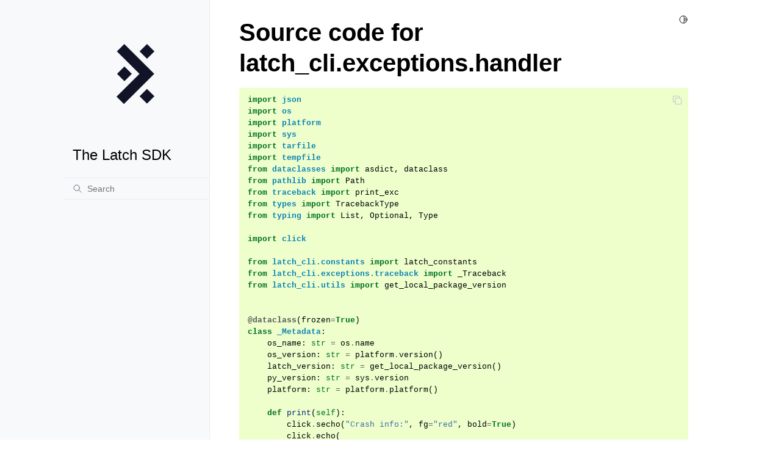

--- FILE ---
content_type: text/html; charset=utf-8
request_url: https://docs.latch.bio/_modules/latch_cli/exceptions/handler.html
body_size: 31039
content:
<!doctype html>
<html class="no-js" lang="en" data-content_root="">
  <head><meta charset="utf-8"/>
    <meta name="viewport" content="width=device-width,initial-scale=1"/>
    <meta name="color-scheme" content="light dark"><link rel="index" title="Index" href="../../../genindex.html" /><link rel="search" title="Search" href="../../../search.html" />

    <link rel="shortcut icon" href="../../../_static/favicon.ico"/><!-- Generated with Sphinx 6.2.1 and Furo 2023.09.10 -->
        <title>latch_cli.exceptions.handler - The Latch SDK</title>
      <link rel="stylesheet" type="text/css" href="../../../_static/pygments.css" />
    <link rel="stylesheet" type="text/css" href="../../../_static/styles/furo.css?digest=369552022d0b975c8e74270ce6eabe0fb7978f24" />
    <link rel="stylesheet" type="text/css" href="../../../_static/copybutton.css" />
    <link rel="stylesheet" type="text/css" href="../../../_static/styles/furo-extensions.css?digest=30d1aed668e5c3a91c3e3bf6a60b675221979f0e" />
    
    


<style>
  body {
    --color-code-background: #eeffcc;
  --color-code-foreground: black;
  
  }
  @media not print {
    body[data-theme="dark"] {
      --color-code-background: #263238;
  --color-code-foreground: #EEFFFF;
  
    }
    @media (prefers-color-scheme: dark) {
      body:not([data-theme="light"]) {
        --color-code-background: #263238;
  --color-code-foreground: #EEFFFF;
  
      }
    }
  }
</style></head>
  <body>
    
    <script>
      document.body.dataset.theme = localStorage.getItem("theme") || "auto";
    </script>
    

<svg xmlns="http://www.w3.org/2000/svg" style="display: none;">
  <symbol id="svg-toc" viewBox="0 0 24 24">
    <title>Contents</title>
    <svg stroke="currentColor" fill="currentColor" stroke-width="0" viewBox="0 0 1024 1024">
      <path d="M408 442h480c4.4 0 8-3.6 8-8v-56c0-4.4-3.6-8-8-8H408c-4.4 0-8 3.6-8 8v56c0 4.4 3.6 8 8 8zm-8 204c0 4.4 3.6 8 8 8h480c4.4 0 8-3.6 8-8v-56c0-4.4-3.6-8-8-8H408c-4.4 0-8 3.6-8 8v56zm504-486H120c-4.4 0-8 3.6-8 8v56c0 4.4 3.6 8 8 8h784c4.4 0 8-3.6 8-8v-56c0-4.4-3.6-8-8-8zm0 632H120c-4.4 0-8 3.6-8 8v56c0 4.4 3.6 8 8 8h784c4.4 0 8-3.6 8-8v-56c0-4.4-3.6-8-8-8zM115.4 518.9L271.7 642c5.8 4.6 14.4.5 14.4-6.9V388.9c0-7.4-8.5-11.5-14.4-6.9L115.4 505.1a8.74 8.74 0 0 0 0 13.8z"/>
    </svg>
  </symbol>
  <symbol id="svg-menu" viewBox="0 0 24 24">
    <title>Menu</title>
    <svg xmlns="http://www.w3.org/2000/svg" viewBox="0 0 24 24" fill="none" stroke="currentColor"
      stroke-width="2" stroke-linecap="round" stroke-linejoin="round" class="feather-menu">
      <line x1="3" y1="12" x2="21" y2="12"></line>
      <line x1="3" y1="6" x2="21" y2="6"></line>
      <line x1="3" y1="18" x2="21" y2="18"></line>
    </svg>
  </symbol>
  <symbol id="svg-arrow-right" viewBox="0 0 24 24">
    <title>Expand</title>
    <svg xmlns="http://www.w3.org/2000/svg" viewBox="0 0 24 24" fill="none" stroke="currentColor"
      stroke-width="2" stroke-linecap="round" stroke-linejoin="round" class="feather-chevron-right">
      <polyline points="9 18 15 12 9 6"></polyline>
    </svg>
  </symbol>
  <symbol id="svg-sun" viewBox="0 0 24 24">
    <title>Light mode</title>
    <svg xmlns="http://www.w3.org/2000/svg" viewBox="0 0 24 24" fill="none" stroke="currentColor"
      stroke-width="1.5" stroke-linecap="round" stroke-linejoin="round" class="feather-sun">
      <circle cx="12" cy="12" r="5"></circle>
      <line x1="12" y1="1" x2="12" y2="3"></line>
      <line x1="12" y1="21" x2="12" y2="23"></line>
      <line x1="4.22" y1="4.22" x2="5.64" y2="5.64"></line>
      <line x1="18.36" y1="18.36" x2="19.78" y2="19.78"></line>
      <line x1="1" y1="12" x2="3" y2="12"></line>
      <line x1="21" y1="12" x2="23" y2="12"></line>
      <line x1="4.22" y1="19.78" x2="5.64" y2="18.36"></line>
      <line x1="18.36" y1="5.64" x2="19.78" y2="4.22"></line>
    </svg>
  </symbol>
  <symbol id="svg-moon" viewBox="0 0 24 24">
    <title>Dark mode</title>
    <svg xmlns="http://www.w3.org/2000/svg" viewBox="0 0 24 24" fill="none" stroke="currentColor"
      stroke-width="1.5" stroke-linecap="round" stroke-linejoin="round" class="icon-tabler-moon">
      <path stroke="none" d="M0 0h24v24H0z" fill="none" />
      <path d="M12 3c.132 0 .263 0 .393 0a7.5 7.5 0 0 0 7.92 12.446a9 9 0 1 1 -8.313 -12.454z" />
    </svg>
  </symbol>
  <symbol id="svg-sun-half" viewBox="0 0 24 24">
    <title>Auto light/dark mode</title>
    <svg xmlns="http://www.w3.org/2000/svg" viewBox="0 0 24 24" fill="none" stroke="currentColor"
      stroke-width="1.5" stroke-linecap="round" stroke-linejoin="round" class="icon-tabler-shadow">
      <path stroke="none" d="M0 0h24v24H0z" fill="none"/>
      <circle cx="12" cy="12" r="9" />
      <path d="M13 12h5" />
      <path d="M13 15h4" />
      <path d="M13 18h1" />
      <path d="M13 9h4" />
      <path d="M13 6h1" />
    </svg>
  </symbol>
</svg>

<input type="checkbox" class="sidebar-toggle" name="__navigation" id="__navigation">
<input type="checkbox" class="sidebar-toggle" name="__toc" id="__toc">
<label class="overlay sidebar-overlay" for="__navigation">
  <div class="visually-hidden">Hide navigation sidebar</div>
</label>
<label class="overlay toc-overlay" for="__toc">
  <div class="visually-hidden">Hide table of contents sidebar</div>
</label>



<div class="page">
  <header class="mobile-header">
    <div class="header-left">
      <label class="nav-overlay-icon" for="__navigation">
        <div class="visually-hidden">Toggle site navigation sidebar</div>
        <i class="icon"><svg><use href="#svg-menu"></use></svg></i>
      </label>
    </div>
    <div class="header-center">
      <a href="../../../index.html"><div class="brand">The Latch SDK</div></a>
    </div>
    <div class="header-right">
      <div class="theme-toggle-container theme-toggle-header">
        <button class="theme-toggle">
          <div class="visually-hidden">Toggle Light / Dark / Auto color theme</div>
          <svg class="theme-icon-when-auto"><use href="#svg-sun-half"></use></svg>
          <svg class="theme-icon-when-dark"><use href="#svg-moon"></use></svg>
          <svg class="theme-icon-when-light"><use href="#svg-sun"></use></svg>
        </button>
      </div>
      <label class="toc-overlay-icon toc-header-icon no-toc" for="__toc">
        <div class="visually-hidden">Toggle table of contents sidebar</div>
        <i class="icon"><svg><use href="#svg-toc"></use></svg></i>
      </label>
    </div>
  </header>
  <aside class="sidebar-drawer">
    <div class="sidebar-container">
      
      <div class="sidebar-sticky"><a class="sidebar-brand" href="../../../index.html">
  
  <div class="sidebar-logo-container">
    <img class="sidebar-logo only-light" src="../../../_static/latch-logo-black-transparent-bg.png" alt="Light Logo"/>
    <img class="sidebar-logo only-dark" src="../../../_static/latch-logo-white-transparent-bg.png" alt="Dark Logo"/>
  </div>
  
  <span class="sidebar-brand-text">The Latch SDK</span>
  
</a><form class="sidebar-search-container" method="get" action="../../../search.html" role="search">
  <input class="sidebar-search" placeholder="Search" name="q" aria-label="Search">
  <input type="hidden" name="check_keywords" value="yes">
  <input type="hidden" name="area" value="default">
</form>
<div id="searchbox"></div><div class="sidebar-scroll"><div class="sidebar-tree">
  
</div>
</div>

      </div>
      
    </div>
  </aside>
  <div class="main">
    <div class="content">
      <div class="article-container">
        <a href="#" class="back-to-top muted-link">
          <svg xmlns="http://www.w3.org/2000/svg" viewBox="0 0 24 24">
            <path d="M13 20h-2V8l-5.5 5.5-1.42-1.42L12 4.16l7.92 7.92-1.42 1.42L13 8v12z"></path>
          </svg>
          <span>Back to top</span>
        </a>
        <div class="content-icon-container">
          <div class="theme-toggle-container theme-toggle-content">
            <button class="theme-toggle">
              <div class="visually-hidden">Toggle Light / Dark / Auto color theme</div>
              <svg class="theme-icon-when-auto"><use href="#svg-sun-half"></use></svg>
              <svg class="theme-icon-when-dark"><use href="#svg-moon"></use></svg>
              <svg class="theme-icon-when-light"><use href="#svg-sun"></use></svg>
            </button>
          </div>
          <label class="toc-overlay-icon toc-content-icon no-toc" for="__toc">
            <div class="visually-hidden">Toggle table of contents sidebar</div>
            <i class="icon"><svg><use href="#svg-toc"></use></svg></i>
          </label>
        </div>
        <article role="main">
          <h1>Source code for latch_cli.exceptions.handler</h1><div class="highlight"><pre>
<span></span><span class="kn">import</span> <span class="nn">json</span>
<span class="kn">import</span> <span class="nn">os</span>
<span class="kn">import</span> <span class="nn">platform</span>
<span class="kn">import</span> <span class="nn">sys</span>
<span class="kn">import</span> <span class="nn">tarfile</span>
<span class="kn">import</span> <span class="nn">tempfile</span>
<span class="kn">from</span> <span class="nn">dataclasses</span> <span class="kn">import</span> <span class="n">asdict</span><span class="p">,</span> <span class="n">dataclass</span>
<span class="kn">from</span> <span class="nn">pathlib</span> <span class="kn">import</span> <span class="n">Path</span>
<span class="kn">from</span> <span class="nn">traceback</span> <span class="kn">import</span> <span class="n">print_exc</span>
<span class="kn">from</span> <span class="nn">types</span> <span class="kn">import</span> <span class="n">TracebackType</span>
<span class="kn">from</span> <span class="nn">typing</span> <span class="kn">import</span> <span class="n">List</span><span class="p">,</span> <span class="n">Optional</span><span class="p">,</span> <span class="n">Type</span>

<span class="kn">import</span> <span class="nn">click</span>

<span class="kn">from</span> <span class="nn">latch_cli.constants</span> <span class="kn">import</span> <span class="n">latch_constants</span>
<span class="kn">from</span> <span class="nn">latch_cli.exceptions.traceback</span> <span class="kn">import</span> <span class="n">_Traceback</span>
<span class="kn">from</span> <span class="nn">latch_cli.utils</span> <span class="kn">import</span> <span class="n">get_local_package_version</span>


<span class="nd">@dataclass</span><span class="p">(</span><span class="n">frozen</span><span class="o">=</span><span class="kc">True</span><span class="p">)</span>
<span class="k">class</span> <span class="nc">_Metadata</span><span class="p">:</span>
    <span class="n">os_name</span><span class="p">:</span> <span class="nb">str</span> <span class="o">=</span> <span class="n">os</span><span class="o">.</span><span class="n">name</span>
    <span class="n">os_version</span><span class="p">:</span> <span class="nb">str</span> <span class="o">=</span> <span class="n">platform</span><span class="o">.</span><span class="n">version</span><span class="p">()</span>
    <span class="n">latch_version</span><span class="p">:</span> <span class="nb">str</span> <span class="o">=</span> <span class="n">get_local_package_version</span><span class="p">()</span>
    <span class="n">py_version</span><span class="p">:</span> <span class="nb">str</span> <span class="o">=</span> <span class="n">sys</span><span class="o">.</span><span class="n">version</span>
    <span class="n">platform</span><span class="p">:</span> <span class="nb">str</span> <span class="o">=</span> <span class="n">platform</span><span class="o">.</span><span class="n">platform</span><span class="p">()</span>

    <span class="k">def</span> <span class="nf">print</span><span class="p">(</span><span class="bp">self</span><span class="p">):</span>
        <span class="n">click</span><span class="o">.</span><span class="n">secho</span><span class="p">(</span><span class="s2">&quot;Crash info:&quot;</span><span class="p">,</span> <span class="n">fg</span><span class="o">=</span><span class="s2">&quot;red&quot;</span><span class="p">,</span> <span class="n">bold</span><span class="o">=</span><span class="kc">True</span><span class="p">)</span>
        <span class="n">click</span><span class="o">.</span><span class="n">echo</span><span class="p">(</span>
            <span class="s2">&quot; &quot;</span><span class="o">.</span><span class="n">join</span><span class="p">(</span>
                <span class="p">[</span>
                    <span class="n">click</span><span class="o">.</span><span class="n">style</span><span class="p">(</span><span class="s2">&quot;Latch SDK version:&quot;</span><span class="p">,</span> <span class="n">fg</span><span class="o">=</span><span class="s2">&quot;red&quot;</span><span class="p">),</span>
                    <span class="bp">self</span><span class="o">.</span><span class="n">latch_version</span><span class="p">,</span>
                <span class="p">]</span>
            <span class="p">)</span>
        <span class="p">)</span>
        <span class="n">click</span><span class="o">.</span><span class="n">echo</span><span class="p">(</span>
            <span class="s2">&quot; &quot;</span><span class="o">.</span><span class="n">join</span><span class="p">(</span>
                <span class="p">[</span>
                    <span class="n">click</span><span class="o">.</span><span class="n">style</span><span class="p">(</span><span class="s2">&quot;Python version:&quot;</span><span class="p">,</span> <span class="n">fg</span><span class="o">=</span><span class="s2">&quot;red&quot;</span><span class="p">),</span>
                    <span class="bp">self</span><span class="o">.</span><span class="n">py_version</span><span class="o">.</span><span class="n">replace</span><span class="p">(</span><span class="s2">&quot;</span><span class="se">\n</span><span class="s2">&quot;</span><span class="p">,</span> <span class="s2">&quot;;&quot;</span><span class="p">),</span>
                <span class="p">]</span>
            <span class="p">)</span>
        <span class="p">)</span>
        <span class="n">click</span><span class="o">.</span><span class="n">echo</span><span class="p">(</span><span class="s2">&quot; &quot;</span><span class="o">.</span><span class="n">join</span><span class="p">([</span><span class="n">click</span><span class="o">.</span><span class="n">style</span><span class="p">(</span><span class="s2">&quot;Platform:&quot;</span><span class="p">,</span> <span class="n">fg</span><span class="o">=</span><span class="s2">&quot;red&quot;</span><span class="p">),</span> <span class="bp">self</span><span class="o">.</span><span class="n">platform</span><span class="p">]))</span>
        <span class="n">click</span><span class="o">.</span><span class="n">echo</span><span class="p">(</span>
            <span class="s2">&quot; &quot;</span><span class="o">.</span><span class="n">join</span><span class="p">(</span>
                <span class="p">[</span>
                    <span class="n">click</span><span class="o">.</span><span class="n">style</span><span class="p">(</span><span class="s2">&quot;OS:&quot;</span><span class="p">,</span> <span class="n">fg</span><span class="o">=</span><span class="s2">&quot;red&quot;</span><span class="p">),</span>
                    <span class="sa">f</span><span class="s2">&quot;</span><span class="si">{</span><span class="bp">self</span><span class="o">.</span><span class="n">os_name</span><span class="si">}</span><span class="s2">; </span><span class="si">{</span><span class="bp">self</span><span class="o">.</span><span class="n">os_version</span><span class="si">}</span><span class="s2">&quot;</span><span class="p">,</span>
                <span class="p">]</span>
            <span class="p">)</span>
        <span class="p">)</span>


<div class="viewcode-block" id="CrashHandler"><a class="viewcode-back" href="../../../api/latch_cli.exceptions.html#latch_cli.exceptions.handler.CrashHandler">[docs]</a><span class="k">class</span> <span class="nc">CrashHandler</span><span class="p">:</span>
<span class="w">    </span><span class="sd">&quot;&quot;&quot;Display and store useful information when the program fails</span>

<span class="sd">    * Display tracebacks</span>
<span class="sd">    * Parse and display opaque flytekit serialization error messages</span>
<span class="sd">    * Write necessary information to reproduce failure to a tarball</span>
<span class="sd">    &quot;&quot;&quot;</span>

    <span class="k">def</span> <span class="fm">__init__</span><span class="p">(</span><span class="bp">self</span><span class="p">):</span>
        <span class="bp">self</span><span class="o">.</span><span class="n">metadata</span><span class="p">:</span> <span class="n">_Metadata</span> <span class="o">=</span> <span class="n">_Metadata</span><span class="p">()</span>
        <span class="bp">self</span><span class="o">.</span><span class="n">message</span><span class="p">:</span> <span class="n">Optional</span><span class="p">[</span><span class="nb">str</span><span class="p">]</span> <span class="o">=</span> <span class="kc">None</span>
        <span class="bp">self</span><span class="o">.</span><span class="n">pkg_root</span><span class="p">:</span> <span class="n">Optional</span><span class="p">[</span><span class="nb">str</span><span class="p">]</span> <span class="o">=</span> <span class="kc">None</span>

    <span class="k">def</span> <span class="nf">_write_state_to_tarball</span><span class="p">(</span><span class="bp">self</span><span class="p">):</span>
<span class="w">        </span><span class="sd">&quot;&quot;&quot;Bundles files needed to reproduce failed state into a tarball.</span>

<span class="sd">        Tarball contains:</span>
<span class="sd">          * JSON holding platform + package version metadata</span>
<span class="sd">          * logs directory holding docker build logs</span>
<span class="sd">          * Text file holding traceback</span>
<span class="sd">          * (If register) workflow package (python files, Dockerfile, etc.)</span>
<span class="sd">        &quot;&quot;&quot;</span>

        <span class="n">tarball_path</span> <span class="o">=</span> <span class="n">Path</span><span class="p">(</span><span class="s2">&quot;.latch_report.tar.gz&quot;</span><span class="p">)</span><span class="o">.</span><span class="n">resolve</span><span class="p">()</span>
        <span class="n">tarball_path</span><span class="o">.</span><span class="n">unlink</span><span class="p">(</span><span class="n">missing_ok</span><span class="o">=</span><span class="kc">True</span><span class="p">)</span>

        <span class="k">with</span> <span class="n">tarfile</span><span class="o">.</span><span class="n">open</span><span class="p">(</span><span class="n">tarball_path</span><span class="p">,</span> <span class="n">mode</span><span class="o">=</span><span class="s2">&quot;x:gz&quot;</span><span class="p">)</span> <span class="k">as</span> <span class="n">tf</span><span class="p">:</span>
            <span class="c1"># If calling stack frame is handling an exception, we want to store</span>
            <span class="c1"># the traceback in a log file.</span>
            <span class="k">if</span> <span class="n">sys</span><span class="o">.</span><span class="n">exc_info</span><span class="p">()[</span><span class="mi">0</span><span class="p">]</span> <span class="ow">is</span> <span class="ow">not</span> <span class="kc">None</span><span class="p">:</span>
                <span class="k">with</span> <span class="n">tempfile</span><span class="o">.</span><span class="n">NamedTemporaryFile</span><span class="p">(</span><span class="s2">&quot;w+&quot;</span><span class="p">)</span> <span class="k">as</span> <span class="n">ntf</span><span class="p">:</span>
                    <span class="n">print_exc</span><span class="p">(</span><span class="n">file</span><span class="o">=</span><span class="n">ntf</span><span class="p">)</span>
                    <span class="n">ntf</span><span class="o">.</span><span class="n">seek</span><span class="p">(</span><span class="mi">0</span><span class="p">)</span>
                    <span class="n">tf</span><span class="o">.</span><span class="n">add</span><span class="p">(</span><span class="n">ntf</span><span class="o">.</span><span class="n">name</span><span class="p">,</span> <span class="n">arcname</span><span class="o">=</span><span class="s2">&quot;traceback.txt&quot;</span><span class="p">)</span>

            <span class="k">if</span> <span class="bp">self</span><span class="o">.</span><span class="n">pkg_root</span> <span class="ow">is</span> <span class="ow">not</span> <span class="kc">None</span><span class="p">:</span>
                <span class="n">logs_path</span> <span class="o">=</span> <span class="n">Path</span><span class="p">(</span><span class="bp">self</span><span class="o">.</span><span class="n">pkg_root</span><span class="p">)</span> <span class="o">/</span> <span class="s2">&quot;.latch&quot;</span> <span class="o">/</span> <span class="s2">&quot;.logs&quot;</span>
                <span class="k">if</span> <span class="n">logs_path</span><span class="o">.</span><span class="n">exists</span><span class="p">():</span>
                    <span class="n">tf</span><span class="o">.</span><span class="n">add</span><span class="p">(</span><span class="n">logs_path</span><span class="p">,</span> <span class="n">arcname</span><span class="o">=</span><span class="s2">&quot;logs&quot;</span><span class="p">)</span>

                <span class="n">pkg_files</span><span class="p">:</span> <span class="n">List</span><span class="p">[</span><span class="n">Path</span><span class="p">]</span> <span class="o">=</span> <span class="p">[]</span>
                <span class="k">for</span> <span class="n">dp</span><span class="p">,</span> <span class="n">_</span><span class="p">,</span> <span class="n">fnames</span> <span class="ow">in</span> <span class="n">os</span><span class="o">.</span><span class="n">walk</span><span class="p">(</span><span class="n">logs_path</span><span class="p">):</span>
                    <span class="k">for</span> <span class="n">f</span> <span class="ow">in</span> <span class="n">fnames</span><span class="p">:</span>
                        <span class="n">p</span> <span class="o">=</span> <span class="p">(</span><span class="n">Path</span><span class="p">(</span><span class="n">dp</span><span class="p">)</span> <span class="o">/</span> <span class="n">f</span><span class="p">)</span><span class="o">.</span><span class="n">resolve</span><span class="p">()</span>
                        <span class="k">if</span> <span class="p">(</span>
                            <span class="n">latch_constants</span><span class="o">.</span><span class="n">ignore_regex</span><span class="o">.</span><span class="n">search</span><span class="p">(</span><span class="nb">str</span><span class="p">(</span><span class="n">p</span><span class="p">))</span>
                            <span class="ow">or</span> <span class="n">p</span><span class="o">.</span><span class="n">is_symlink</span><span class="p">()</span>
                            <span class="ow">or</span> <span class="n">p</span><span class="o">.</span><span class="n">stat</span><span class="p">()</span><span class="o">.</span><span class="n">st_size</span> <span class="o">&gt;</span> <span class="n">latch_constants</span><span class="o">.</span><span class="n">file_max_size</span>
                        <span class="p">):</span>
                            <span class="k">continue</span>

                        <span class="n">pkg_files</span><span class="o">.</span><span class="n">append</span><span class="p">(</span><span class="n">p</span><span class="p">)</span>

                <span class="k">for</span> <span class="n">file_path</span> <span class="ow">in</span> <span class="n">pkg_files</span><span class="p">:</span>
                    <span class="n">tf</span><span class="o">.</span><span class="n">add</span><span class="p">(</span><span class="n">file_path</span><span class="p">)</span>

            <span class="k">with</span> <span class="n">tempfile</span><span class="o">.</span><span class="n">NamedTemporaryFile</span><span class="p">(</span><span class="s2">&quot;w+&quot;</span><span class="p">)</span> <span class="k">as</span> <span class="n">ntf</span><span class="p">:</span>
                <span class="n">json</span><span class="o">.</span><span class="n">dump</span><span class="p">(</span><span class="n">asdict</span><span class="p">(</span><span class="bp">self</span><span class="o">.</span><span class="n">metadata</span><span class="p">),</span> <span class="n">ntf</span><span class="p">)</span>
                <span class="n">ntf</span><span class="o">.</span><span class="n">seek</span><span class="p">(</span><span class="mi">0</span><span class="p">)</span>
                <span class="n">tf</span><span class="o">.</span><span class="n">add</span><span class="p">(</span><span class="n">ntf</span><span class="o">.</span><span class="n">name</span><span class="p">,</span> <span class="n">arcname</span><span class="o">=</span><span class="s2">&quot;metadata.json&quot;</span><span class="p">)</span>

        <span class="nb">print</span><span class="p">(</span><span class="sa">f</span><span class="s2">&quot;Crash report written to </span><span class="si">{</span><span class="n">tarball_path</span><span class="si">}</span><span class="s2">&quot;</span><span class="p">)</span>

<div class="viewcode-block" id="CrashHandler.init"><a class="viewcode-back" href="../../../api/latch_cli.exceptions.html#latch_cli.exceptions.handler.CrashHandler.init">[docs]</a>    <span class="k">def</span> <span class="nf">init</span><span class="p">(</span><span class="bp">self</span><span class="p">):</span>
<span class="w">        </span><span class="sd">&quot;&quot;&quot;Custom error handling.</span>

<span class="sd">        When an exception is thrown:</span>
<span class="sd">            - Display an optional message</span>
<span class="sd">            - Pretty print the traceback</span>
<span class="sd">            - Parse unintuitive errors and redisplay</span>
<span class="sd">            - Store useful system information in a tarball for debugging</span>
<span class="sd">        &quot;&quot;&quot;</span>

        <span class="k">def</span> <span class="nf">_excepthook</span><span class="p">(</span>
            <span class="n">type_</span><span class="p">:</span> <span class="n">Type</span><span class="p">[</span><span class="ne">BaseException</span><span class="p">],</span>
            <span class="n">value</span><span class="p">:</span> <span class="ne">BaseException</span><span class="p">,</span>
            <span class="n">traceback</span><span class="p">:</span> <span class="n">Optional</span><span class="p">[</span><span class="n">TracebackType</span><span class="p">],</span>
        <span class="p">)</span> <span class="o">-&gt;</span> <span class="kc">None</span><span class="p">:</span>
            <span class="n">click</span><span class="o">.</span><span class="n">secho</span><span class="p">(</span><span class="sa">f</span><span class="s2">&quot;</span><span class="se">\n</span><span class="si">{</span><span class="bp">self</span><span class="o">.</span><span class="n">message</span><span class="si">}</span><span class="s2">:</span><span class="se">\n</span><span class="s2">&quot;</span><span class="p">,</span> <span class="n">fg</span><span class="o">=</span><span class="s2">&quot;red&quot;</span><span class="p">,</span> <span class="n">bold</span><span class="o">=</span><span class="kc">True</span><span class="p">)</span>
            <span class="n">_Traceback</span><span class="p">(</span><span class="n">type_</span><span class="p">,</span> <span class="n">value</span><span class="p">,</span> <span class="n">traceback</span><span class="p">)</span><span class="o">.</span><span class="n">pretty_print</span><span class="p">()</span>

            <span class="bp">self</span><span class="o">.</span><span class="n">metadata</span><span class="o">.</span><span class="n">print</span><span class="p">()</span>

            <span class="k">if</span> <span class="n">os</span><span class="o">.</span><span class="n">environ</span><span class="o">.</span><span class="n">get</span><span class="p">(</span><span class="s2">&quot;LATCH_NO_CRASH_REPORT&quot;</span><span class="p">)</span> <span class="o">==</span> <span class="s2">&quot;1&quot;</span><span class="p">:</span>
                <span class="n">click</span><span class="o">.</span><span class="n">secho</span><span class="p">(</span>
                    <span class="s2">&quot;Not generating crash report due to $LATCH_NO_CRASH_REPORT&quot;</span><span class="p">,</span>
                    <span class="n">bold</span><span class="o">=</span><span class="kc">True</span><span class="p">,</span>
                <span class="p">)</span>
                <span class="k">return</span>

            <span class="k">if</span> <span class="ow">not</span> <span class="n">click</span><span class="o">.</span><span class="n">confirm</span><span class="p">(</span><span class="s2">&quot;Generate a crash report?&quot;</span><span class="p">):</span>
                <span class="k">return</span>

            <span class="nb">print</span><span class="p">(</span><span class="s2">&quot;Generating...&quot;</span><span class="p">)</span>
            <span class="bp">self</span><span class="o">.</span><span class="n">_write_state_to_tarball</span><span class="p">()</span>

        <span class="n">sys</span><span class="o">.</span><span class="n">excepthook</span> <span class="o">=</span> <span class="n">_excepthook</span></div></div>
</pre></div>
        </article>
      </div>
      <footer>
        
        <div class="related-pages">
          
          
        </div>
        <div class="bottom-of-page">
          <div class="left-details">
            <div class="copyright">
                Copyright &#169; 2024, LatchBio
            </div>
            Made with <a href="https://www.sphinx-doc.org/">Sphinx</a> and <a class="muted-link" href="https://pradyunsg.me">@pradyunsg</a>'s
            
            <a href="https://github.com/pradyunsg/furo">Furo</a>
            
          </div>
          <div class="right-details">
            
          </div>
        </div>
        
      </footer>
    </div>
    <aside class="toc-drawer no-toc">
      
      
      
    </aside>
  </div>
</div><script data-url_root="../../../" id="documentation_options" src="../../../_static/documentation_options.js"></script>
    <script src="../../../_static/doctools.js"></script>
    <script src="../../../_static/sphinx_highlight.js"></script>
    <script src="../../../_static/scripts/furo.js"></script>
    <script src="../../../_static/clipboard.min.js"></script>
    <script src="../../../_static/copybutton.js"></script>
    </body>
</html>

--- FILE ---
content_type: text/css; charset=utf-8
request_url: https://docs.latch.bio/_static/pygments.css
body_size: 19875
content:
.highlight pre { line-height: 125%; }
.highlight td.linenos .normal { color: inherit; background-color: transparent; padding-left: 5px; padding-right: 5px; }
.highlight span.linenos { color: inherit; background-color: transparent; padding-left: 5px; padding-right: 5px; }
.highlight td.linenos .special { color: #000000; background-color: #ffffc0; padding-left: 5px; padding-right: 5px; }
.highlight span.linenos.special { color: #000000; background-color: #ffffc0; padding-left: 5px; padding-right: 5px; }
.highlight .hll { background-color: #ffffcc }
.highlight { background: #eeffcc; }
.highlight .c { color: #408090; font-style: italic } /* Comment */
.highlight .err { border: 1px solid #FF0000 } /* Error */
.highlight .k { color: #007020; font-weight: bold } /* Keyword */
.highlight .o { color: #666666 } /* Operator */
.highlight .ch { color: #408090; font-style: italic } /* Comment.Hashbang */
.highlight .cm { color: #408090; font-style: italic } /* Comment.Multiline */
.highlight .cp { color: #007020 } /* Comment.Preproc */
.highlight .cpf { color: #408090; font-style: italic } /* Comment.PreprocFile */
.highlight .c1 { color: #408090; font-style: italic } /* Comment.Single */
.highlight .cs { color: #408090; background-color: #fff0f0 } /* Comment.Special */
.highlight .gd { color: #A00000 } /* Generic.Deleted */
.highlight .ge { font-style: italic } /* Generic.Emph */
.highlight .ges { font-weight: bold; font-style: italic } /* Generic.EmphStrong */
.highlight .gr { color: #FF0000 } /* Generic.Error */
.highlight .gh { color: #000080; font-weight: bold } /* Generic.Heading */
.highlight .gi { color: #00A000 } /* Generic.Inserted */
.highlight .go { color: #333333 } /* Generic.Output */
.highlight .gp { color: #c65d09; font-weight: bold } /* Generic.Prompt */
.highlight .gs { font-weight: bold } /* Generic.Strong */
.highlight .gu { color: #800080; font-weight: bold } /* Generic.Subheading */
.highlight .gt { color: #0044DD } /* Generic.Traceback */
.highlight .kc { color: #007020; font-weight: bold } /* Keyword.Constant */
.highlight .kd { color: #007020; font-weight: bold } /* Keyword.Declaration */
.highlight .kn { color: #007020; font-weight: bold } /* Keyword.Namespace */
.highlight .kp { color: #007020 } /* Keyword.Pseudo */
.highlight .kr { color: #007020; font-weight: bold } /* Keyword.Reserved */
.highlight .kt { color: #902000 } /* Keyword.Type */
.highlight .m { color: #208050 } /* Literal.Number */
.highlight .s { color: #4070a0 } /* Literal.String */
.highlight .na { color: #4070a0 } /* Name.Attribute */
.highlight .nb { color: #007020 } /* Name.Builtin */
.highlight .nc { color: #0e84b5; font-weight: bold } /* Name.Class */
.highlight .no { color: #60add5 } /* Name.Constant */
.highlight .nd { color: #555555; font-weight: bold } /* Name.Decorator */
.highlight .ni { color: #d55537; font-weight: bold } /* Name.Entity */
.highlight .ne { color: #007020 } /* Name.Exception */
.highlight .nf { color: #06287e } /* Name.Function */
.highlight .nl { color: #002070; font-weight: bold } /* Name.Label */
.highlight .nn { color: #0e84b5; font-weight: bold } /* Name.Namespace */
.highlight .nt { color: #062873; font-weight: bold } /* Name.Tag */
.highlight .nv { color: #bb60d5 } /* Name.Variable */
.highlight .ow { color: #007020; font-weight: bold } /* Operator.Word */
.highlight .w { color: #bbbbbb } /* Text.Whitespace */
.highlight .mb { color: #208050 } /* Literal.Number.Bin */
.highlight .mf { color: #208050 } /* Literal.Number.Float */
.highlight .mh { color: #208050 } /* Literal.Number.Hex */
.highlight .mi { color: #208050 } /* Literal.Number.Integer */
.highlight .mo { color: #208050 } /* Literal.Number.Oct */
.highlight .sa { color: #4070a0 } /* Literal.String.Affix */
.highlight .sb { color: #4070a0 } /* Literal.String.Backtick */
.highlight .sc { color: #4070a0 } /* Literal.String.Char */
.highlight .dl { color: #4070a0 } /* Literal.String.Delimiter */
.highlight .sd { color: #4070a0; font-style: italic } /* Literal.String.Doc */
.highlight .s2 { color: #4070a0 } /* Literal.String.Double */
.highlight .se { color: #4070a0; font-weight: bold } /* Literal.String.Escape */
.highlight .sh { color: #4070a0 } /* Literal.String.Heredoc */
.highlight .si { color: #70a0d0; font-style: italic } /* Literal.String.Interpol */
.highlight .sx { color: #c65d09 } /* Literal.String.Other */
.highlight .sr { color: #235388 } /* Literal.String.Regex */
.highlight .s1 { color: #4070a0 } /* Literal.String.Single */
.highlight .ss { color: #517918 } /* Literal.String.Symbol */
.highlight .bp { color: #007020 } /* Name.Builtin.Pseudo */
.highlight .fm { color: #06287e } /* Name.Function.Magic */
.highlight .vc { color: #bb60d5 } /* Name.Variable.Class */
.highlight .vg { color: #bb60d5 } /* Name.Variable.Global */
.highlight .vi { color: #bb60d5 } /* Name.Variable.Instance */
.highlight .vm { color: #bb60d5 } /* Name.Variable.Magic */
.highlight .il { color: #208050 } /* Literal.Number.Integer.Long */
@media not print {
body[data-theme="dark"] .highlight pre { line-height: 125%; }
body[data-theme="dark"] .highlight td.linenos .normal { color: #37474F; background-color: #263238; padding-left: 5px; padding-right: 5px; }
body[data-theme="dark"] .highlight span.linenos { color: #37474F; background-color: #263238; padding-left: 5px; padding-right: 5px; }
body[data-theme="dark"] .highlight td.linenos .special { color: #607A86; background-color: #263238; padding-left: 5px; padding-right: 5px; }
body[data-theme="dark"] .highlight span.linenos.special { color: #607A86; background-color: #263238; padding-left: 5px; padding-right: 5px; }
body[data-theme="dark"] .highlight .hll { background-color: #2C3B41 }
body[data-theme="dark"] .highlight { background: #263238; color: #EEFFFF }
body[data-theme="dark"] .highlight .c { color: #546E7A; font-style: italic } /* Comment */
body[data-theme="dark"] .highlight .err { color: #FF5370 } /* Error */
body[data-theme="dark"] .highlight .esc { color: #89DDFF } /* Escape */
body[data-theme="dark"] .highlight .g { color: #EEFFFF } /* Generic */
body[data-theme="dark"] .highlight .k { color: #BB80B3 } /* Keyword */
body[data-theme="dark"] .highlight .l { color: #C3E88D } /* Literal */
body[data-theme="dark"] .highlight .n { color: #EEFFFF } /* Name */
body[data-theme="dark"] .highlight .o { color: #89DDFF } /* Operator */
body[data-theme="dark"] .highlight .p { color: #89DDFF } /* Punctuation */
body[data-theme="dark"] .highlight .ch { color: #546E7A; font-style: italic } /* Comment.Hashbang */
body[data-theme="dark"] .highlight .cm { color: #546E7A; font-style: italic } /* Comment.Multiline */
body[data-theme="dark"] .highlight .cp { color: #546E7A; font-style: italic } /* Comment.Preproc */
body[data-theme="dark"] .highlight .cpf { color: #546E7A; font-style: italic } /* Comment.PreprocFile */
body[data-theme="dark"] .highlight .c1 { color: #546E7A; font-style: italic } /* Comment.Single */
body[data-theme="dark"] .highlight .cs { color: #546E7A; font-style: italic } /* Comment.Special */
body[data-theme="dark"] .highlight .gd { color: #FF5370 } /* Generic.Deleted */
body[data-theme="dark"] .highlight .ge { color: #89DDFF } /* Generic.Emph */
body[data-theme="dark"] .highlight .ges { color: #FFCB6B } /* Generic.EmphStrong */
body[data-theme="dark"] .highlight .gr { color: #FF5370 } /* Generic.Error */
body[data-theme="dark"] .highlight .gh { color: #C3E88D } /* Generic.Heading */
body[data-theme="dark"] .highlight .gi { color: #C3E88D } /* Generic.Inserted */
body[data-theme="dark"] .highlight .go { color: #546E7A } /* Generic.Output */
body[data-theme="dark"] .highlight .gp { color: #FFCB6B } /* Generic.Prompt */
body[data-theme="dark"] .highlight .gs { color: #FF5370 } /* Generic.Strong */
body[data-theme="dark"] .highlight .gu { color: #89DDFF } /* Generic.Subheading */
body[data-theme="dark"] .highlight .gt { color: #FF5370 } /* Generic.Traceback */
body[data-theme="dark"] .highlight .kc { color: #89DDFF } /* Keyword.Constant */
body[data-theme="dark"] .highlight .kd { color: #BB80B3 } /* Keyword.Declaration */
body[data-theme="dark"] .highlight .kn { color: #89DDFF; font-style: italic } /* Keyword.Namespace */
body[data-theme="dark"] .highlight .kp { color: #89DDFF } /* Keyword.Pseudo */
body[data-theme="dark"] .highlight .kr { color: #BB80B3 } /* Keyword.Reserved */
body[data-theme="dark"] .highlight .kt { color: #BB80B3 } /* Keyword.Type */
body[data-theme="dark"] .highlight .ld { color: #C3E88D } /* Literal.Date */
body[data-theme="dark"] .highlight .m { color: #F78C6C } /* Literal.Number */
body[data-theme="dark"] .highlight .s { color: #C3E88D } /* Literal.String */
body[data-theme="dark"] .highlight .na { color: #BB80B3 } /* Name.Attribute */
body[data-theme="dark"] .highlight .nb { color: #82AAFF } /* Name.Builtin */
body[data-theme="dark"] .highlight .nc { color: #FFCB6B } /* Name.Class */
body[data-theme="dark"] .highlight .no { color: #EEFFFF } /* Name.Constant */
body[data-theme="dark"] .highlight .nd { color: #82AAFF } /* Name.Decorator */
body[data-theme="dark"] .highlight .ni { color: #89DDFF } /* Name.Entity */
body[data-theme="dark"] .highlight .ne { color: #FFCB6B } /* Name.Exception */
body[data-theme="dark"] .highlight .nf { color: #82AAFF } /* Name.Function */
body[data-theme="dark"] .highlight .nl { color: #82AAFF } /* Name.Label */
body[data-theme="dark"] .highlight .nn { color: #FFCB6B } /* Name.Namespace */
body[data-theme="dark"] .highlight .nx { color: #EEFFFF } /* Name.Other */
body[data-theme="dark"] .highlight .py { color: #FFCB6B } /* Name.Property */
body[data-theme="dark"] .highlight .nt { color: #FF5370 } /* Name.Tag */
body[data-theme="dark"] .highlight .nv { color: #89DDFF } /* Name.Variable */
body[data-theme="dark"] .highlight .ow { color: #89DDFF; font-style: italic } /* Operator.Word */
body[data-theme="dark"] .highlight .pm { color: #89DDFF } /* Punctuation.Marker */
body[data-theme="dark"] .highlight .w { color: #EEFFFF } /* Text.Whitespace */
body[data-theme="dark"] .highlight .mb { color: #F78C6C } /* Literal.Number.Bin */
body[data-theme="dark"] .highlight .mf { color: #F78C6C } /* Literal.Number.Float */
body[data-theme="dark"] .highlight .mh { color: #F78C6C } /* Literal.Number.Hex */
body[data-theme="dark"] .highlight .mi { color: #F78C6C } /* Literal.Number.Integer */
body[data-theme="dark"] .highlight .mo { color: #F78C6C } /* Literal.Number.Oct */
body[data-theme="dark"] .highlight .sa { color: #BB80B3 } /* Literal.String.Affix */
body[data-theme="dark"] .highlight .sb { color: #C3E88D } /* Literal.String.Backtick */
body[data-theme="dark"] .highlight .sc { color: #C3E88D } /* Literal.String.Char */
body[data-theme="dark"] .highlight .dl { color: #EEFFFF } /* Literal.String.Delimiter */
body[data-theme="dark"] .highlight .sd { color: #546E7A; font-style: italic } /* Literal.String.Doc */
body[data-theme="dark"] .highlight .s2 { color: #C3E88D } /* Literal.String.Double */
body[data-theme="dark"] .highlight .se { color: #EEFFFF } /* Literal.String.Escape */
body[data-theme="dark"] .highlight .sh { color: #C3E88D } /* Literal.String.Heredoc */
body[data-theme="dark"] .highlight .si { color: #89DDFF } /* Literal.String.Interpol */
body[data-theme="dark"] .highlight .sx { color: #C3E88D } /* Literal.String.Other */
body[data-theme="dark"] .highlight .sr { color: #89DDFF } /* Literal.String.Regex */
body[data-theme="dark"] .highlight .s1 { color: #C3E88D } /* Literal.String.Single */
body[data-theme="dark"] .highlight .ss { color: #89DDFF } /* Literal.String.Symbol */
body[data-theme="dark"] .highlight .bp { color: #89DDFF } /* Name.Builtin.Pseudo */
body[data-theme="dark"] .highlight .fm { color: #82AAFF } /* Name.Function.Magic */
body[data-theme="dark"] .highlight .vc { color: #89DDFF } /* Name.Variable.Class */
body[data-theme="dark"] .highlight .vg { color: #89DDFF } /* Name.Variable.Global */
body[data-theme="dark"] .highlight .vi { color: #89DDFF } /* Name.Variable.Instance */
body[data-theme="dark"] .highlight .vm { color: #82AAFF } /* Name.Variable.Magic */
body[data-theme="dark"] .highlight .il { color: #F78C6C } /* Literal.Number.Integer.Long */
@media (prefers-color-scheme: dark) {
body:not([data-theme="light"]) .highlight pre { line-height: 125%; }
body:not([data-theme="light"]) .highlight td.linenos .normal { color: #37474F; background-color: #263238; padding-left: 5px; padding-right: 5px; }
body:not([data-theme="light"]) .highlight span.linenos { color: #37474F; background-color: #263238; padding-left: 5px; padding-right: 5px; }
body:not([data-theme="light"]) .highlight td.linenos .special { color: #607A86; background-color: #263238; padding-left: 5px; padding-right: 5px; }
body:not([data-theme="light"]) .highlight span.linenos.special { color: #607A86; background-color: #263238; padding-left: 5px; padding-right: 5px; }
body:not([data-theme="light"]) .highlight .hll { background-color: #2C3B41 }
body:not([data-theme="light"]) .highlight { background: #263238; color: #EEFFFF }
body:not([data-theme="light"]) .highlight .c { color: #546E7A; font-style: italic } /* Comment */
body:not([data-theme="light"]) .highlight .err { color: #FF5370 } /* Error */
body:not([data-theme="light"]) .highlight .esc { color: #89DDFF } /* Escape */
body:not([data-theme="light"]) .highlight .g { color: #EEFFFF } /* Generic */
body:not([data-theme="light"]) .highlight .k { color: #BB80B3 } /* Keyword */
body:not([data-theme="light"]) .highlight .l { color: #C3E88D } /* Literal */
body:not([data-theme="light"]) .highlight .n { color: #EEFFFF } /* Name */
body:not([data-theme="light"]) .highlight .o { color: #89DDFF } /* Operator */
body:not([data-theme="light"]) .highlight .p { color: #89DDFF } /* Punctuation */
body:not([data-theme="light"]) .highlight .ch { color: #546E7A; font-style: italic } /* Comment.Hashbang */
body:not([data-theme="light"]) .highlight .cm { color: #546E7A; font-style: italic } /* Comment.Multiline */
body:not([data-theme="light"]) .highlight .cp { color: #546E7A; font-style: italic } /* Comment.Preproc */
body:not([data-theme="light"]) .highlight .cpf { color: #546E7A; font-style: italic } /* Comment.PreprocFile */
body:not([data-theme="light"]) .highlight .c1 { color: #546E7A; font-style: italic } /* Comment.Single */
body:not([data-theme="light"]) .highlight .cs { color: #546E7A; font-style: italic } /* Comment.Special */
body:not([data-theme="light"]) .highlight .gd { color: #FF5370 } /* Generic.Deleted */
body:not([data-theme="light"]) .highlight .ge { color: #89DDFF } /* Generic.Emph */
body:not([data-theme="light"]) .highlight .ges { color: #FFCB6B } /* Generic.EmphStrong */
body:not([data-theme="light"]) .highlight .gr { color: #FF5370 } /* Generic.Error */
body:not([data-theme="light"]) .highlight .gh { color: #C3E88D } /* Generic.Heading */
body:not([data-theme="light"]) .highlight .gi { color: #C3E88D } /* Generic.Inserted */
body:not([data-theme="light"]) .highlight .go { color: #546E7A } /* Generic.Output */
body:not([data-theme="light"]) .highlight .gp { color: #FFCB6B } /* Generic.Prompt */
body:not([data-theme="light"]) .highlight .gs { color: #FF5370 } /* Generic.Strong */
body:not([data-theme="light"]) .highlight .gu { color: #89DDFF } /* Generic.Subheading */
body:not([data-theme="light"]) .highlight .gt { color: #FF5370 } /* Generic.Traceback */
body:not([data-theme="light"]) .highlight .kc { color: #89DDFF } /* Keyword.Constant */
body:not([data-theme="light"]) .highlight .kd { color: #BB80B3 } /* Keyword.Declaration */
body:not([data-theme="light"]) .highlight .kn { color: #89DDFF; font-style: italic } /* Keyword.Namespace */
body:not([data-theme="light"]) .highlight .kp { color: #89DDFF } /* Keyword.Pseudo */
body:not([data-theme="light"]) .highlight .kr { color: #BB80B3 } /* Keyword.Reserved */
body:not([data-theme="light"]) .highlight .kt { color: #BB80B3 } /* Keyword.Type */
body:not([data-theme="light"]) .highlight .ld { color: #C3E88D } /* Literal.Date */
body:not([data-theme="light"]) .highlight .m { color: #F78C6C } /* Literal.Number */
body:not([data-theme="light"]) .highlight .s { color: #C3E88D } /* Literal.String */
body:not([data-theme="light"]) .highlight .na { color: #BB80B3 } /* Name.Attribute */
body:not([data-theme="light"]) .highlight .nb { color: #82AAFF } /* Name.Builtin */
body:not([data-theme="light"]) .highlight .nc { color: #FFCB6B } /* Name.Class */
body:not([data-theme="light"]) .highlight .no { color: #EEFFFF } /* Name.Constant */
body:not([data-theme="light"]) .highlight .nd { color: #82AAFF } /* Name.Decorator */
body:not([data-theme="light"]) .highlight .ni { color: #89DDFF } /* Name.Entity */
body:not([data-theme="light"]) .highlight .ne { color: #FFCB6B } /* Name.Exception */
body:not([data-theme="light"]) .highlight .nf { color: #82AAFF } /* Name.Function */
body:not([data-theme="light"]) .highlight .nl { color: #82AAFF } /* Name.Label */
body:not([data-theme="light"]) .highlight .nn { color: #FFCB6B } /* Name.Namespace */
body:not([data-theme="light"]) .highlight .nx { color: #EEFFFF } /* Name.Other */
body:not([data-theme="light"]) .highlight .py { color: #FFCB6B } /* Name.Property */
body:not([data-theme="light"]) .highlight .nt { color: #FF5370 } /* Name.Tag */
body:not([data-theme="light"]) .highlight .nv { color: #89DDFF } /* Name.Variable */
body:not([data-theme="light"]) .highlight .ow { color: #89DDFF; font-style: italic } /* Operator.Word */
body:not([data-theme="light"]) .highlight .pm { color: #89DDFF } /* Punctuation.Marker */
body:not([data-theme="light"]) .highlight .w { color: #EEFFFF } /* Text.Whitespace */
body:not([data-theme="light"]) .highlight .mb { color: #F78C6C } /* Literal.Number.Bin */
body:not([data-theme="light"]) .highlight .mf { color: #F78C6C } /* Literal.Number.Float */
body:not([data-theme="light"]) .highlight .mh { color: #F78C6C } /* Literal.Number.Hex */
body:not([data-theme="light"]) .highlight .mi { color: #F78C6C } /* Literal.Number.Integer */
body:not([data-theme="light"]) .highlight .mo { color: #F78C6C } /* Literal.Number.Oct */
body:not([data-theme="light"]) .highlight .sa { color: #BB80B3 } /* Literal.String.Affix */
body:not([data-theme="light"]) .highlight .sb { color: #C3E88D } /* Literal.String.Backtick */
body:not([data-theme="light"]) .highlight .sc { color: #C3E88D } /* Literal.String.Char */
body:not([data-theme="light"]) .highlight .dl { color: #EEFFFF } /* Literal.String.Delimiter */
body:not([data-theme="light"]) .highlight .sd { color: #546E7A; font-style: italic } /* Literal.String.Doc */
body:not([data-theme="light"]) .highlight .s2 { color: #C3E88D } /* Literal.String.Double */
body:not([data-theme="light"]) .highlight .se { color: #EEFFFF } /* Literal.String.Escape */
body:not([data-theme="light"]) .highlight .sh { color: #C3E88D } /* Literal.String.Heredoc */
body:not([data-theme="light"]) .highlight .si { color: #89DDFF } /* Literal.String.Interpol */
body:not([data-theme="light"]) .highlight .sx { color: #C3E88D } /* Literal.String.Other */
body:not([data-theme="light"]) .highlight .sr { color: #89DDFF } /* Literal.String.Regex */
body:not([data-theme="light"]) .highlight .s1 { color: #C3E88D } /* Literal.String.Single */
body:not([data-theme="light"]) .highlight .ss { color: #89DDFF } /* Literal.String.Symbol */
body:not([data-theme="light"]) .highlight .bp { color: #89DDFF } /* Name.Builtin.Pseudo */
body:not([data-theme="light"]) .highlight .fm { color: #82AAFF } /* Name.Function.Magic */
body:not([data-theme="light"]) .highlight .vc { color: #89DDFF } /* Name.Variable.Class */
body:not([data-theme="light"]) .highlight .vg { color: #89DDFF } /* Name.Variable.Global */
body:not([data-theme="light"]) .highlight .vi { color: #89DDFF } /* Name.Variable.Instance */
body:not([data-theme="light"]) .highlight .vm { color: #82AAFF } /* Name.Variable.Magic */
body:not([data-theme="light"]) .highlight .il { color: #F78C6C } /* Literal.Number.Integer.Long */
}
}